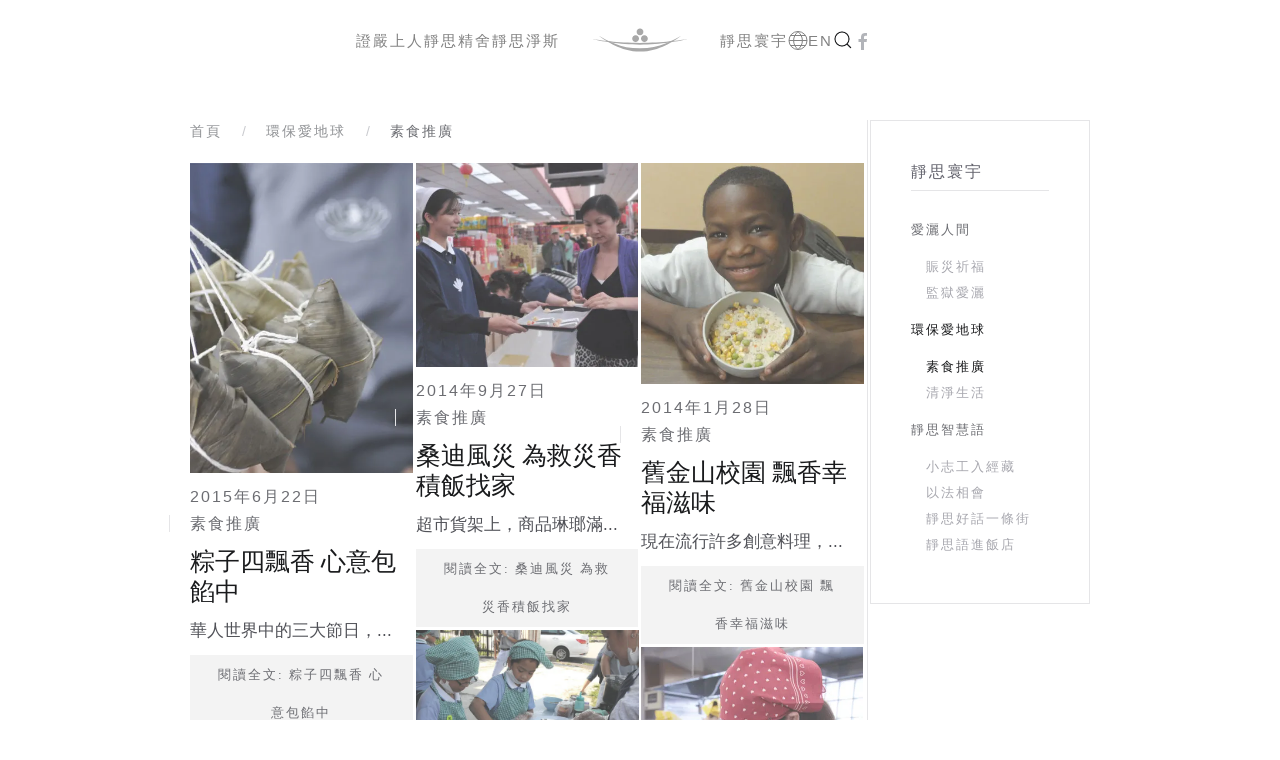

--- FILE ---
content_type: text/html; charset=utf-8
request_url: https://www.jingsi.org/green/vegan
body_size: 51890
content:
<!DOCTYPE html>
<html lang="zh-tw" dir="ltr">
    <head>
        <meta name="viewport" content="width=device-width, initial-scale=1">
        <link rel="icon" href="/images/logo_s.png" sizes="any">
                <link rel="icon" href="/images/jingsi1_white.svg" type="image/svg+xml">
                <link rel="apple-touch-icon" href="/images/logo.png">
        <meta charset="utf-8">
	<meta name="description" content="Jing Si, 靜思, Jing Si Culture, 靜思人文">
	<meta name="generator" content="Joomla! - Open Source Content Management">
	<title>素食推廣</title>
	<link href="https://www.jingsi.org/green/vegan" rel="canonical">
<link href="/media/vendor/joomla-custom-elements/css/joomla-alert.min.css?0.4.1" rel="stylesheet">
	<link href="/media/system/css/joomla-fontawesome.min.css?4.5.33" rel="preload" as="style" onload="this.onload=null;this.rel='stylesheet'">
	<link href="/templates/yootheme/css/theme.12.css?1681116327" rel="stylesheet">
	<link href="/templates/yootheme/css/theme.update.css?4.5.33" rel="stylesheet">
<script src="/media/vendor/jquery/js/jquery.min.js?3.7.1"></script>
	<script src="/media/legacy/js/jquery-noconflict.min.js?504da4"></script>
	<script type="application/json" class="joomla-script-options new">{"joomla.jtext":{"ERROR":"錯誤","MESSAGE":"Message","NOTICE":"注意","WARNING":"警告","JCLOSE":"關閉","JOK":"OK","JOPEN":"打開"},"system.paths":{"root":"","rootFull":"https:\/\/www.jingsi.org\/","base":"","baseFull":"https:\/\/www.jingsi.org\/"},"csrf.token":"8b41ec62b518365412f1122af0c340a4"}</script>
	<script src="/media/system/js/core.min.js?a3d8f8"></script>
	<script src="/media/system/js/messages.min.js?9a4811" type="module"></script>
	<script src="/templates/yootheme/packages/theme-analytics/app/analytics.min.js?4.5.33" defer></script>
	<script src="/templates/yootheme/vendor/assets/uikit/dist/js/uikit.min.js?4.5.33"></script>
	<script src="/templates/yootheme/vendor/assets/uikit/dist/js/uikit-icons-fuse.min.js?4.5.33"></script>
	<script src="/templates/yootheme/js/theme.js?4.5.33"></script>
	<script src="/media/com_widgetkit/js/maps.js" defer></script>
	<script>window.yootheme ||= {}; var $theme = yootheme.theme = {"google_analytics":"G-FC430WEN7M","google_analytics_anonymize":"1","i18n":{"close":{"label":"Close"},"totop":{"label":"Back to top"},"marker":{"label":"Open"},"navbarToggleIcon":{"label":"Open Menu"},"paginationPrevious":{"label":"Previous page"},"paginationNext":{"label":"Next Page"},"searchIcon":{"toggle":"Open Search","submit":"Submit Search"},"slider":{"next":"Next slide","previous":"Previous slide","slideX":"Slide %s","slideLabel":"%s of %s"},"slideshow":{"next":"Next slide","previous":"Previous slide","slideX":"Slide %s","slideLabel":"%s of %s"},"lightboxPanel":{"next":"Next slide","previous":"Previous slide","slideLabel":"%s of %s","close":"Close"}}};</script>
	<script type="application/ld+json">{"@context":"https://schema.org","@type":"BreadcrumbList","itemListElement":[{"@type":"ListItem","position":1,"item":{"@type":"WebPage","@id":"index.php?Itemid=101","name":"首頁"}},{"@type":"ListItem","position":2,"item":{"@type":"WebPage","@id":"index.php?option=com_content&view=category&layout=blog&id=41&Itemid=251","name":"環保愛地球"}},{"@type":"ListItem","position":3,"item":{"name":"素食推廣"}}],"@id":"https://www.jingsi.org/#/schema/BreadcrumbList/0"}</script>
	<script>GOOGLE_MAPS_API_KEY = "AIzaSyDpgCAJOJPLpiiuCC4hpPRJir2OtS1IhPU";</script>
	<script>jQuery(function($) {
      $('a.add-icon-world').prepend('<i uk-icon="icon: world"></i> ');
  });</script>

    </head>
    <body class="">

        <div class="uk-hidden-visually uk-notification uk-notification-top-left uk-width-auto">
            <div class="uk-notification-message">
                <a href="#tm-main" class="uk-link-reset">Skip to main content</a>
            </div>
        </div>

                <div class="tm-page-container uk-clearfix">

            
            
        
        
        <div class="tm-page uk-margin-auto">

                        


<header class="tm-header-mobile uk-hidden@s">


    
        <div class="uk-navbar-container">

            <div class="uk-container uk-container-expand">
                <nav class="uk-navbar" uk-navbar="{&quot;align&quot;:&quot;left&quot;,&quot;container&quot;:&quot;.tm-header-mobile&quot;,&quot;boundary&quot;:&quot;.tm-header-mobile .uk-navbar-container&quot;}">

                                        <div class="uk-navbar-left ">

                        
                                                    <a uk-toggle href="#tm-dialog-mobile" class="uk-navbar-toggle">

        
        <div uk-navbar-toggle-icon></div>

        
    </a>
                        
                        
                    </div>
                    
                                        <div class="uk-navbar-center">

                                                    <a href="https://www.jingsi.org/" aria-label="Back to home" class="uk-logo uk-navbar-item">
    <img alt loading="eager" width="90" height="32" uk-svg src="/images/jingsi1.svg"><img class="uk-logo-inverse" alt loading="eager" width="90" height="32" uk-svg src="/images/jingsi1_white.svg"></a>
                        
                        
                    </div>
                    
                                        <div class="uk-navbar-right">

                        
                                                    

    <a class="uk-navbar-toggle" id="module-tm-6" href="#search-tm-6-search" uk-search-icon uk-toggle></a>

    <div uk-modal id="search-tm-6-search" class="uk-modal">
        <div class="uk-modal-dialog uk-modal-body">

            
            
                <form id="search-tm-6" action="/component/finder/search?Itemid=101" method="get" role="search" class="uk-search js-finder-searchform uk-width-1-1 uk-search-medium"><span uk-search-icon></span><input name="q" class="uk-search-input" placeholder="Search" required aria-label="Search" type="search" autofocus><input type="hidden" name="Itemid" value="101"></form>
                
            
        </div>
    </div>


<div class="uk-navbar-item" id="module-tm-8">

    
    <ul class="uk-grid uk-flex-inline uk-flex-middle uk-flex-nowrap">                    <li><a href="https://www.facebook.com/jingsi.org" class="uk-preserve-width uk-icon-link" rel="noreferrer" target="_blank"><span uk-icon="icon: facebook;"></span></a></li>
            </ul>
</div>

                        
                    </div>
                    
                </nav>
            </div>

        </div>

    



    
        <div id="tm-dialog-mobile" class="uk-modal uk-modal-full" uk-modal>
        <div class="uk-modal-dialog uk-flex">

                        <button class="uk-modal-close-full uk-close-large" type="button" uk-close uk-toggle="cls: uk-modal-close-full uk-close-large uk-modal-close-default; mode: media; media: @s"></button>
            
            <div class="uk-modal-body uk-padding-large uk-margin-auto uk-flex uk-flex-column uk-box-sizing-content uk-width-auto@s" uk-height-viewport uk-toggle="{&quot;cls&quot;:&quot;uk-padding-large&quot;,&quot;mode&quot;:&quot;media&quot;,&quot;media&quot;:&quot;@s&quot;}">

                                <div class="uk-margin-auto-bottom uk-text-center">
                    
<div class="uk-grid uk-child-width-1-1" uk-grid>    <div>
<div class="uk-panel" id="module-tm-4">

    
    <a href="https://www.jingsi.org/" aria-label="Back to home" class="uk-logo">
    <img alt loading="eager" width="90" height="32" uk-svg src="/images/jingsi1.svg"></a>
</div>
</div>    <div>
<div class="uk-panel" id="module-menu-dialog-mobile">

    
    
<ul class="uk-nav uk-nav-primary uk-nav- uk-nav-divider uk-nav-center">
    
	<li class="item-230 uk-parent"><a href="/master-cheng-yen">證嚴上人</a>
	<ul class="uk-nav-sub">

		<li class="item-234"><a href="/master-cheng-yen/master-chengyen-lifetime-achievements">生平事跡</a></li>
		<li class="item-235"><a href="/master-cheng-yen/master-chengyen-system-of-thoughtideology">思想體系</a></li>
		<li class="item-236"><a href="/master-cheng-yen/the-tzu-chi-path-and-jing-si-dharma-lineage">法脈宗門</a></li>
		<li class="item-237"><a href="/master-cheng-yen/diary-master-cheng-yen">衲履足跡</a></li>
		<li class="item-238"><a href="/master-cheng-yen/master-chengyen-contemplation">觀機逗教</a></li>
		<li class="item-239"><a href="/master-cheng-yen/jingsi-aphorisms">靜思語</a></li>
		<li class="item-327"><a href="/master-cheng-yen/jingsi-diary">隨師小記</a></li>
		<li class="item-362"><a href="/master-cheng-yen/stories-told-by-dharma-master-cheng-yen">證嚴法師說故事</a></li></ul></li>
	<li class="item-231 uk-parent"><a href="/jing-si-abode">靜思精舍</a>
	<ul class="uk-nav-sub">

		<li class="item-240"><a href="/jing-si-abode/walking-tzu-chi-dharma-path-and-upholding-the-jing-si-principles">佛心師志</a></li>
		<li class="item-241"><a href="/jing-si-abode/tradition-of-jing-si">靜思家風</a></li>
		<li class="item-242"><a href="/jing-si-abode/the-journey-home">心靈故鄉</a></li>
		<li class="item-276"><a href="/jing-si-abode/contact-jing-si">聯絡我們</a></li></ul></li>
	<li class="item-232 uk-parent"><a href="/jingsi-culture">靜思淨斯</a>
	<ul class="uk-nav-sub">

		<li class="item-243"><a href="/jingsi-culture/jingsi-2">靜思人文</a></li>
		<li class="item-244"><a href="/jingsi-culture/jing-si-jing-si">淨斯人間</a></li></ul></li>
	<li class="item-233 uk-parent"><a href="/jingsi-global">靜思寰宇</a>
	<ul class="uk-nav-sub">

		<li class="item-344"><a href="https://www.tzuchi.org.tw/tihaa/" target="_blank">慈濟人道援助會</a></li>
		<li class="item-346"><a href="https://btcscc.tzuchi.com.tw" target="_blank">骨髓幹細胞中心</a></li>
		<li class="item-309"><a href="https://www.tzuchi.org.tw/epa/" target="_blank">慈濟環保志業</a></li>
		<li class="item-347"><a href="https://www.tzuchi.org.tw/community/" target="_blank">慈濟全球社區網</a></li>
		<li class="item-341"><a href="https://web.tzuchiculture.org.tw" target="_blank">慈濟月刊</a></li>
		<li class="item-345"><a href="http://www.rhythmsmonthly.com" target="_blank">經典雜誌</a></li>
		<li class="item-249"><a href="https://www.jingsi.com" target="_blank">靜思書軒</a></li>
		<li class="item-334"><a href="https://www.jsnews.org.tw" target="_blank">靜思園地</a></li>
		<li class="item-332"><a href="http://www.tzuchi.org" target="_blank">慈濟慈善志業</a></li>
		<li class="item-342"><a href="http://www.tzuchi.com.tw" target="_blank">慈濟醫療志業</a></li>
		<li class="item-343"><a href="https://tcedu.org.tw" target="_blank">慈濟教育志業</a></li>
		<li class="item-333"><a href="http://www.tzuchiculture.org.tw" target="_blank">慈濟人文志業</a></li></ul></li>
	<li class="item-312 uk-parent"><a href="https://www.tzuchidharma.org" class="add-icon-world">EN</a>
	<ul class="uk-nav-sub">

		<li class="item-360"><a href="https://www.tzuchidharma.org" class="add-icon-world">English / USA</a></li>
		<li class="item-316"><a href="http://cn.jingsi.org" class="add-icon-world">简体 / 中国</a></li></ul></li></ul>

</div>
</div></div>
                </div>
                
                
            </div>

        </div>
    </div>
    
    

</header>




<header class="tm-header uk-visible@s">




    
    
                <div uk-sticky media="@s" cls-active="uk-navbar-sticky" sel-target=".uk-navbar-container">
        
            <div class="uk-navbar-container">

                <div class="uk-container uk-container-small">
                    <nav class="uk-navbar" uk-navbar="{&quot;align&quot;:&quot;left&quot;,&quot;container&quot;:&quot;.tm-header &gt; [uk-sticky]&quot;,&quot;boundary&quot;:&quot;.tm-header .uk-navbar-container&quot;}">

                        
                        <div class="uk-navbar-center">

                            
                                                                <div class="uk-navbar-center-left uk-preserve-width">
                                    
<ul class="uk-navbar-nav">
    
	<li class="item-230 uk-parent"><a href="/master-cheng-yen">證嚴上人</a>
	<div class="uk-drop uk-navbar-dropdown uk-navbar-dropdown-width-2"><div class="uk-drop-grid uk-child-width-1-2" uk-grid><div><ul class="uk-nav uk-navbar-dropdown-nav">

		<li class="item-234"><a href="/master-cheng-yen/master-chengyen-lifetime-achievements">生平事跡</a></li>
		<li class="item-235"><a href="/master-cheng-yen/master-chengyen-system-of-thoughtideology">思想體系</a></li>
		<li class="item-236"><a href="/master-cheng-yen/the-tzu-chi-path-and-jing-si-dharma-lineage">法脈宗門</a></li>
		<li class="item-237"><a href="/master-cheng-yen/diary-master-cheng-yen">衲履足跡</a></li></ul></div><div><ul class="uk-nav uk-navbar-dropdown-nav">

		<li class="item-238"><a href="/master-cheng-yen/master-chengyen-contemplation">觀機逗教</a></li>
		<li class="item-239"><a href="/master-cheng-yen/jingsi-aphorisms">靜思語</a></li>
		<li class="item-327"><a href="/master-cheng-yen/jingsi-diary">隨師小記</a></li>
		<li class="item-362"><a href="/master-cheng-yen/stories-told-by-dharma-master-cheng-yen">證嚴法師說故事</a></li></ul></div></div></div></li>
	<li class="item-231 uk-parent"><a href="/jing-si-abode">靜思精舍</a>
	<div class="uk-drop uk-navbar-dropdown"><div><ul class="uk-nav uk-navbar-dropdown-nav">

		<li class="item-240"><a href="/jing-si-abode/walking-tzu-chi-dharma-path-and-upholding-the-jing-si-principles">佛心師志</a></li>
		<li class="item-241"><a href="/jing-si-abode/tradition-of-jing-si">靜思家風</a></li>
		<li class="item-242"><a href="/jing-si-abode/the-journey-home">心靈故鄉</a></li>
		<li class="item-276"><a href="/jing-si-abode/contact-jing-si">聯絡我們</a></li></ul></div></div></li>
	<li class="item-232 uk-parent"><a href="/jingsi-culture">靜思淨斯</a>
	<div class="uk-drop uk-navbar-dropdown"><div><ul class="uk-nav uk-navbar-dropdown-nav">

		<li class="item-243"><a href="/jingsi-culture/jingsi-2">靜思人文</a></li>
		<li class="item-244"><a href="/jingsi-culture/jing-si-jing-si">淨斯人間</a></li></ul></div></div></li></ul>

                                </div>
                                
                                <a href="https://www.jingsi.org/" aria-label="Back to home" class="uk-logo uk-navbar-item">
    <img alt loading="eager" width="100" height="36" uk-svg src="/images/jingsi1.svg"><img class="uk-logo-inverse" alt loading="eager" width="100" height="36" uk-svg src="/images/jingsi1_white.svg"></a>

                                                                <div class="uk-navbar-center-right uk-preserve-width">
                                    
<ul class="uk-navbar-nav">
    
	<li class="item-233 uk-parent"><a href="/jingsi-global">靜思寰宇</a>
	<div class="uk-drop uk-navbar-dropdown uk-navbar-dropdown-width-2"><div class="uk-drop-grid uk-child-width-1-2" uk-grid><div><ul class="uk-nav uk-navbar-dropdown-nav">

		<li class="item-344"><a href="https://www.tzuchi.org.tw/tihaa/" target="_blank">慈濟人道援助會</a></li>
		<li class="item-346"><a href="https://btcscc.tzuchi.com.tw" target="_blank">骨髓幹細胞中心</a></li>
		<li class="item-309"><a href="https://www.tzuchi.org.tw/epa/" target="_blank">慈濟環保志業</a></li>
		<li class="item-347"><a href="https://www.tzuchi.org.tw/community/" target="_blank">慈濟全球社區網</a></li>
		<li class="item-341"><a href="https://web.tzuchiculture.org.tw" target="_blank">慈濟月刊</a></li>
		<li class="item-345"><a href="http://www.rhythmsmonthly.com" target="_blank">經典雜誌</a></li></ul></div><div><ul class="uk-nav uk-navbar-dropdown-nav">

		<li class="item-249"><a href="https://www.jingsi.com" target="_blank">靜思書軒</a></li>
		<li class="item-334"><a href="https://www.jsnews.org.tw" target="_blank">靜思園地</a></li>
		<li class="item-332"><a href="http://www.tzuchi.org" target="_blank">慈濟慈善志業</a></li>
		<li class="item-342"><a href="http://www.tzuchi.com.tw" target="_blank">慈濟醫療志業</a></li>
		<li class="item-343"><a href="https://tcedu.org.tw" target="_blank">慈濟教育志業</a></li>
		<li class="item-333"><a href="http://www.tzuchiculture.org.tw" target="_blank">慈濟人文志業</a></li></ul></div></div></div></li>
	<li class="item-312 uk-parent"><a href="https://www.tzuchidharma.org" class="add-icon-world">EN</a>
	<div class="uk-drop uk-navbar-dropdown"><div><ul class="uk-nav uk-navbar-dropdown-nav">

		<li class="item-360"><a href="https://www.tzuchidharma.org" class="add-icon-world">English / USA</a></li>
		<li class="item-316"><a href="http://cn.jingsi.org" class="add-icon-world">简体 / 中国</a></li></ul></div></div></li></ul>


    <a class="uk-navbar-toggle" id="module-tm-5" href uk-search-icon></a>

    <div mode="click" pos="bottom-left" class="uk-drop uk-navbar-dropdown" style="width: 400px;">

        <form id="search-tm-5" action="/component/finder/search?Itemid=101" method="get" role="search" class="uk-search js-finder-searchform uk-width-1-1 uk-search-medium"><input name="q" class="uk-search-input" placeholder="Search" required aria-label="Search" type="search" autofocus><input type="hidden" name="Itemid" value="101"></form>
        
    </div>


<div class="uk-navbar-item" id="module-tm-7">

    
    <ul class="uk-grid uk-flex-inline uk-flex-middle uk-flex-nowrap">                    <li><a href="https://www.facebook.com/jingsi.org" class="uk-preserve-width uk-icon-link" rel="noreferrer" target="_blank"><span uk-icon="icon: facebook;"></span></a></li>
            </ul>
</div>

                                </div>
                                
                            
                        </div>

                        
                    </nav>
                </div>

            </div>

                </div>
        
    
    





    
        <div id="tm-dialog" class="uk-modal uk-modal-full" uk-modal>
        <div class="uk-modal-dialog uk-flex">

            <button class="uk-modal-close-full uk-close-large" type="button" uk-close uk-toggle="cls: uk-close-large; mode: media; media: @s"></button>

            <div class="uk-modal-body uk-padding-large uk-margin-auto uk-flex uk-flex-column uk-box-sizing-content uk-width-auto@s" uk-height-viewport uk-toggle="{&quot;cls&quot;:&quot;uk-padding-large&quot;,&quot;mode&quot;:&quot;media&quot;,&quot;media&quot;:&quot;@s&quot;}">

                                <div class="uk-margin-auto-bottom tm-height-expand uk-text-center">
                    
<div class="uk-panel" id="module-tm-3">

    
    <a href="https://www.jingsi.org/" aria-label="Back to home" class="uk-logo">
    <img alt loading="eager" width="90" height="32" uk-svg src="/images/jingsi1.svg"></a>
</div>

                </div>
                
                
            </div>

        </div>
    </div>
    
    


</header>

            
            

            <main id="tm-main"  class="tm-main uk-section uk-section-default uk-section-small">

                                <div class="uk-container uk-container-small">

                    
                    <div class="uk-grid uk-grid-small uk-grid-divider" uk-grid>
                        <div class="uk-width-expand@s">

                    
                                                            

<nav class="uk-margin-medium-bottom" aria-label="Breadcrumb">
    <ul class="uk-breadcrumb">
    
            <li>            <a href="/"><span>首頁</span></a>
            </li>    
            <li>            <a href="/green"><span>環保愛地球</span></a>
            </li>    
            <li>            <span aria-current="page">素食推廣</span>            </li>    
    </ul>
</nav>
                            
                
                <div id="system-message-container" aria-live="polite"></div>

                





    <div  uk-grid="masonry: true" class="uk-child-width-1-3@s uk-grid-small">
                <div>
<article id="article-839" class="uk-article" data-permalink="https://www.jingsi.org/green/vegan/839-vegan-062303" typeof="Article" vocab="https://schema.org/">

    <meta property="name" content="粽子四飄香 心意包餡中">
    <meta property="author" typeof="Person" content="靜思人文">
    <meta property="dateModified" content="2015-07-11T08:51:53+02:00">
    <meta property="datePublished" content="2015-06-22T02:47:00+02:00">
    <meta class="uk-margin-remove-adjacent" property="articleSection" content="素食推廣">

        
    <div class="uk-text-center uk-margin-top" property="image" typeof="ImageObject">
        <meta property="url" content="https://www.jingsi.org/images/blog/2015/06/2015062303_cover.jpg">
                    <a href="/green/vegan/839-vegan-062303"><picture>
<source type="image/webp" srcset="/templates/yootheme/cache/95/2015062303_cover-952dd4cf.webp 400w" sizes="(min-width: 400px) 400px">
<img loading="lazy" alt class="right" src="/templates/yootheme/cache/4d/2015062303_cover-4dbf2766.jpeg" width="400" height="557">
</picture></a>
            </div>

        
    
                            <ul class="uk-margin-small-top uk-margin-remove-bottom uk-subnav uk-subnav-divider">
                                    <li><time datetime="2015-06-22T10:47:00+08:00">2015年6月22日</time></li>
                                    <li><a href="/green/vegan" >素食推廣</a></li>
                            </ul>
                    
                    <h2 property="headline" class="uk-margin-small-top uk-margin-remove-bottom uk-article-title">
                <a href="/green/vegan/839-vegan-062303" class="uk-link-reset">粽子四飄香 心意包餡中</a>            </h2>
        
        
        
        
        
                <div  class="uk-margin-small-top" property="text">

            
                            華人世界中的三大節日，...            
        </div>
        
        
                <p class="uk-margin-small">
            <a  class="uk-button uk-button-default" href="/green/vegan/839-vegan-062303">閱讀全文: 粽子四飄香 心意包餡中</a>
        </p>
        
        
        
        
        
    
</article>
</div>
                <div>
<article id="article-92" class="uk-article" data-permalink="https://www.jingsi.org/green/vegan/92-vegan-011904" typeof="Article" vocab="https://schema.org/">

    <meta property="name" content="桑迪風災 為救災香積飯找家">
    <meta property="author" typeof="Person" content="靜思人文">
    <meta property="dateModified" content="2015-07-11T08:54:48+02:00">
    <meta property="datePublished" content="2014-09-27T02:47:00+02:00">
    <meta class="uk-margin-remove-adjacent" property="articleSection" content="素食推廣">

        
    <div class="uk-text-center uk-margin-top" property="image" typeof="ImageObject">
        <meta property="url" content="https://www.jingsi.org/images/blog/2015/01/2015011904_cover.jpg">
                    <a href="/green/vegan/92-vegan-011904"><picture>
<source type="image/webp" srcset="/templates/yootheme/cache/8b/2015011904_cover-8b94380a.webp 435w" sizes="(min-width: 435px) 435px">
<img loading="lazy" alt class="right" src="/templates/yootheme/cache/13/2015011904_cover-133e461b.jpeg" width="435" height="398">
</picture></a>
            </div>

        
    
                            <ul class="uk-margin-small-top uk-margin-remove-bottom uk-subnav uk-subnav-divider">
                                    <li><time datetime="2014-09-27T10:47:00+08:00">2014年9月27日</time></li>
                                    <li><a href="/green/vegan" >素食推廣</a></li>
                            </ul>
                    
                    <h2 property="headline" class="uk-margin-small-top uk-margin-remove-bottom uk-article-title">
                <a href="/green/vegan/92-vegan-011904" class="uk-link-reset">桑迪風災 為救災香積飯找家</a>            </h2>
        
        
        
        
        
                <div  class="uk-margin-small-top" property="text">

            
                            超市貨架上，商品琳瑯滿...            
        </div>
        
        
                <p class="uk-margin-small">
            <a  class="uk-button uk-button-default" href="/green/vegan/92-vegan-011904">閱讀全文: 桑迪風災 為救災香積飯找家</a>
        </p>
        
        
        
        
        
    
</article>
</div>
                <div>
<article id="article-89" class="uk-article" data-permalink="https://www.jingsi.org/green/vegan/89-vegan-011901" typeof="Article" vocab="https://schema.org/">

    <meta property="name" content="舊金山校園 飄香幸福滋味">
    <meta property="author" typeof="Person" content="靜思人文">
    <meta property="dateModified" content="2015-07-11T08:57:09+02:00">
    <meta property="datePublished" content="2014-01-28T02:47:00+01:00">
    <meta class="uk-margin-remove-adjacent" property="articleSection" content="素食推廣">

        
    <div class="uk-text-center uk-margin-top" property="image" typeof="ImageObject">
        <meta property="url" content="https://www.jingsi.org/images/blog/2015/01/2015011901_cover.jpg">
                    <a href="/green/vegan/89-vegan-011901"><picture>
<source type="image/webp" srcset="/templates/yootheme/cache/e0/2015011901_cover-e0556481.webp 400w" sizes="(min-width: 400px) 400px">
<img loading="lazy" alt class="right" src="/templates/yootheme/cache/bc/2015011901_cover-bce26557.jpeg" width="400" height="398">
</picture></a>
            </div>

        
    
                            <ul class="uk-margin-small-top uk-margin-remove-bottom uk-subnav uk-subnav-divider">
                                    <li><time datetime="2014-01-28T10:47:00+08:00">2014年1月28日</time></li>
                                    <li><a href="/green/vegan" >素食推廣</a></li>
                            </ul>
                    
                    <h2 property="headline" class="uk-margin-small-top uk-margin-remove-bottom uk-article-title">
                <a href="/green/vegan/89-vegan-011901" class="uk-link-reset">舊金山校園 飄香幸福滋味</a>            </h2>
        
        
        
        
        
                <div  class="uk-margin-small-top" property="text">

            
                            現在流行許多創意料理，...            
        </div>
        
        
                <p class="uk-margin-small">
            <a  class="uk-button uk-button-default" href="/green/vegan/89-vegan-011901">閱讀全文: 舊金山校園 飄香幸福滋味</a>
        </p>
        
        
        
        
        
    
</article>
</div>
                <div>
<article id="article-93" class="uk-article" data-permalink="https://www.jingsi.org/green/vegan/93-vegan-011905" typeof="Article" vocab="https://schema.org/">

    <meta property="name" content="創意蔬食料理 慈少做好菜">
    <meta property="author" typeof="Person" content="靜思人文">
    <meta property="dateModified" content="2015-07-11T08:53:45+02:00">
    <meta property="datePublished" content="2013-10-27T02:47:00+01:00">
    <meta class="uk-margin-remove-adjacent" property="articleSection" content="素食推廣">

        
    <div class="uk-text-center uk-margin-top" property="image" typeof="ImageObject">
        <meta property="url" content="https://www.jingsi.org/images/blog/2015/01/2015011905_cover.jpg">
                    <a href="/green/vegan/93-vegan-011905"><picture>
<source type="image/webp" srcset="/templates/yootheme/cache/96/2015011905_cover-96012bdd.webp 577w" sizes="(min-width: 577px) 577px">
<img loading="lazy" alt class="right" src="/templates/yootheme/cache/5d/2015011905_cover-5db74db2.jpeg" width="577" height="400">
</picture></a>
            </div>

        
    
                            <ul class="uk-margin-small-top uk-margin-remove-bottom uk-subnav uk-subnav-divider">
                                    <li><time datetime="2013-10-27T10:47:00+08:00">2013年10月27日</time></li>
                                    <li><a href="/green/vegan" >素食推廣</a></li>
                            </ul>
                    
                    <h2 property="headline" class="uk-margin-small-top uk-margin-remove-bottom uk-article-title">
                <a href="/green/vegan/93-vegan-011905" class="uk-link-reset">創意蔬食料理 慈少做好菜</a>            </h2>
        
        
        
        
        
                <div  class="uk-margin-small-top" property="text">

            
                            因應今日競賽，學員帶來...            
        </div>
        
        
                <p class="uk-margin-small">
            <a  class="uk-button uk-button-default" href="/green/vegan/93-vegan-011905">閱讀全文: 創意蔬食料理 慈少做好菜</a>
        </p>
        
        
        
        
        
    
</article>
</div>
                <div>
<article id="article-91" class="uk-article" data-permalink="https://www.jingsi.org/green/vegan/91-vegan-011903" typeof="Article" vocab="https://schema.org/">

    <meta property="name" content="簡單就是美 料理新思惟">
    <meta property="author" typeof="Person" content="靜思人文">
    <meta property="dateModified" content="2015-07-11T08:55:41+02:00">
    <meta property="datePublished" content="2013-09-27T02:47:00+02:00">
    <meta class="uk-margin-remove-adjacent" property="articleSection" content="素食推廣">

        
    <div class="uk-text-center uk-margin-top" property="image" typeof="ImageObject">
        <meta property="url" content="https://www.jingsi.org/images/blog/2015/01/2015011903_cover.jpg">
                    <a href="/green/vegan/91-vegan-011903"><picture>
<source type="image/webp" srcset="/templates/yootheme/cache/db/2015011903_cover-db7f432f.webp 400w" sizes="(min-width: 400px) 400px">
<img loading="lazy" alt class="right" src="/templates/yootheme/cache/21/2015011903_cover-21f07205.jpeg" width="400" height="557">
</picture></a>
            </div>

        
    
                            <ul class="uk-margin-small-top uk-margin-remove-bottom uk-subnav uk-subnav-divider">
                                    <li><time datetime="2013-09-27T10:47:00+08:00">2013年9月27日</time></li>
                                    <li><a href="/green/vegan" >素食推廣</a></li>
                            </ul>
                    
                    <h2 property="headline" class="uk-margin-small-top uk-margin-remove-bottom uk-article-title">
                <a href="/green/vegan/91-vegan-011903" class="uk-link-reset">簡單就是美 料理新思惟</a>            </h2>
        
        
        
        
        
                <div  class="uk-margin-small-top" property="text">

            
                            「你看，這料理的配色真...            
        </div>
        
        
                <p class="uk-margin-small">
            <a  class="uk-button uk-button-default" href="/green/vegan/91-vegan-011903">閱讀全文: 簡單就是美 料理新思惟</a>
        </p>
        
        
        
        
        
    
</article>
</div>
                <div>
<article id="article-90" class="uk-article" data-permalink="https://www.jingsi.org/green/vegan/90-vegan-011902" typeof="Article" vocab="https://schema.org/">

    <meta property="name" content="米蛋糕 不用開火節能助人">
    <meta property="author" typeof="Person" content="靜思人文">
    <meta property="dateModified" content="2015-07-11T08:56:28+02:00">
    <meta property="datePublished" content="2012-06-01T02:47:00+02:00">
    <meta class="uk-margin-remove-adjacent" property="articleSection" content="素食推廣">

        
    <div class="uk-text-center uk-margin-top" property="image" typeof="ImageObject">
        <meta property="url" content="https://www.jingsi.org/images/blog/2015/01/2015011902_cover.jpg">
                    <a href="/green/vegan/90-vegan-011902"><picture>
<source type="image/webp" srcset="/templates/yootheme/cache/c6/2015011902_cover-c6ea50f8.webp 400w" sizes="(min-width: 400px) 400px">
<img loading="lazy" alt class="right" src="/templates/yootheme/cache/6f/2015011902_cover-6f7979ac.jpeg" width="400" height="450">
</picture></a>
            </div>

        
    
                            <ul class="uk-margin-small-top uk-margin-remove-bottom uk-subnav uk-subnav-divider">
                                    <li><time datetime="2012-06-01T10:47:00+08:00">2012年6月01日</time></li>
                                    <li><a href="/green/vegan" >素食推廣</a></li>
                            </ul>
                    
                    <h2 property="headline" class="uk-margin-small-top uk-margin-remove-bottom uk-article-title">
                <a href="/green/vegan/90-vegan-011902" class="uk-link-reset">米蛋糕 不用開火節能助人</a>            </h2>
        
        
        
        
        
                <div  class="uk-margin-small-top" property="text">

            
                            「哇！好漂亮喔！真的是...            
        </div>
        
        
                <p class="uk-margin-small">
            <a  class="uk-button uk-button-default" href="/green/vegan/90-vegan-011902">閱讀全文: 米蛋糕 不用開火節能助人</a>
        </p>
        
        
        
        
        
    
</article>
</div>
                <div>
<article id="article-99" class="uk-article" data-permalink="https://www.jingsi.org/green/vegan/99-vegan-011906" typeof="Article" vocab="https://schema.org/">

    <meta property="name" content="以眾香盛滿香積 供養大眾">
    <meta property="author" typeof="Person" content="靜思人文">
    <meta property="dateModified" content="2015-07-11T08:52:58+02:00">
    <meta property="datePublished" content="2012-04-12T02:47:00+02:00">
    <meta class="uk-margin-remove-adjacent" property="articleSection" content="素食推廣">

        
    <div class="uk-text-center uk-margin-top" property="image" typeof="ImageObject">
        <meta property="url" content="https://www.jingsi.org/images/blog/2015/01/2015011906_cover.jpg">
                    <a href="/green/vegan/99-vegan-011906"><picture>
<source type="image/webp" srcset="/templates/yootheme/cache/b0/2015011906_cover-b0be1fa4.webp 400w" sizes="(min-width: 400px) 400px">
<img loading="lazy" alt class="right" src="/templates/yootheme/cache/8e/2015011906_cover-8e2c5149.jpeg" width="400" height="398">
</picture></a>
            </div>

        
    
                            <ul class="uk-margin-small-top uk-margin-remove-bottom uk-subnav uk-subnav-divider">
                                    <li><time datetime="2012-04-12T10:47:00+08:00">2012年4月12日</time></li>
                                    <li><a href="/green/vegan" >素食推廣</a></li>
                            </ul>
                    
                    <h2 property="headline" class="uk-margin-small-top uk-margin-remove-bottom uk-article-title">
                <a href="/green/vegan/99-vegan-011906" class="uk-link-reset">以眾香盛滿香積 供養大眾</a>            </h2>
        
        
        
        
        
                <div  class="uk-margin-small-top" property="text">

            
                            《維摩詰經》言及，在上...            
        </div>
        
        
                <p class="uk-margin-small">
            <a  class="uk-button uk-button-default" href="/green/vegan/99-vegan-011906">閱讀全文: 以眾香盛滿香積 供養大眾</a>
        </p>
        
        
        
        
        
    
</article>
</div>
            </div>





                
                                                </div>

                        
<aside id="tm-sidebar" class="tm-sidebar uk-width-1-4@s">
    
<div class="uk-card uk-card-body uk-card-default uk-visible@m" id="module-170">

    
        <h5 class="uk-h5 uk-heading-divider">

                靜思寰宇        
        </h5>

    
    
<ul class="uk-nav uk-nav-default">
    
	<li class="item-250 uk-parent"><a href="/love">愛灑人間</a>
	<ul class="uk-nav-sub">

		<li class="item-253"><a href="/love/relief">賑災祈福</a></li>
		<li class="item-254"><a href="/love/prison">監獄愛灑</a></li></ul></li>
	<li class="item-251 uk-active uk-parent"><a href="/green">環保愛地球</a>
	<ul class="uk-nav-sub">

		<li class="item-255 uk-active"><a href="/green/vegan">素食推廣</a></li>
		<li class="item-256"><a href="/green/life">清淨生活</a></li></ul></li>
	<li class="item-252 uk-parent"><a href="/aphorisms">靜思智慧語</a>
	<ul class="uk-nav-sub">

		<li class="item-257"><a href="/aphorisms/young">小志工入經藏</a></li>
		<li class="item-258"><a href="/aphorisms/study">以法相會</a></li>
		<li class="item-259"><a href="/aphorisms/street">靜思好話一條街</a></li>
		<li class="item-260"><a href="/aphorisms/hotel">靜思語進飯店</a></li></ul></li></ul>

</div>

</aside>

                    </div>
                     
                </div>
                
            </main>

            

                        <footer>
                <!-- Builder #footer -->
<div class="uk-section-default uk-section uk-padding-remove-vertical">
    
        
        
        
            
                                <div class="uk-container">                
                    <div class="uk-grid tm-grid-expand uk-child-width-1-1 uk-grid-margin">
<div class="uk-width-1-1">
    
        
            
            
            
                
                    
<div class="uk-margin uk-text-center">
        <div class="uk-flex-middle uk-grid-small uk-child-width-auto uk-flex-center" uk-grid>    
    
                <div class="el-item">
        
        
<a class="el-content uk-button uk-button-default uk-flex-inline uk-flex-center uk-flex-middle" href="/green/vegan/950-latest-articles">
        <span class="uk-margin-small-right" uk-icon="list"></span>    
        最新文章    
    
</a>


                </div>
        
    
                <div class="el-item">
        
        
<a class="el-content uk-button uk-button-default uk-flex-inline uk-flex-center uk-flex-middle" href="/green/vegan/913-recruitment">
        <span class="uk-margin-small-right" uk-icon="users"></span>    
        志業徵才    
    
</a>


                </div>
        
    
                <div class="el-item">
        
        
<a class="el-content uk-button uk-button-default uk-flex-inline uk-flex-center uk-flex-middle" href="/green/vegan/44-terms-of-use">
        <span class="uk-margin-small-right" uk-icon="info"></span>    
        相關條款    
    
</a>


                </div>
        
    
        </div>    
</div>
<div><a href="/jing-si-abode"><img src="/images/headers/abode2.jpg"></a></div>
                
            
        
    
</div></div><div class="uk-grid tm-grid-expand uk-grid-column-small uk-grid-margin" uk-grid>
<div class="uk-width-1-2 uk-width-1-4@s uk-width-1-4@m uk-width-1-4@l uk-width-1-4@xl">
    
        
            
            
            
                
                    
<div class="uk-h5 uk-heading-bullet uk-text-muted uk-text-center">        慈善志業    </div>
<ul class="uk-list uk-list-collapse uk-text-center">
    
    
                <li class="el-item">            <div class="el-content uk-panel uk-text-muted"><a href="https://info.tzuchi.org" target="_blank" class="el-link uk-margin-remove-last-child">慈濟全球資訊網</a></div>        </li>                <li class="el-item">            <div class="el-content uk-panel uk-text-muted"><a href="https://tw.tzuchi.org/community/" target="_blank" class="el-link uk-margin-remove-last-child">慈濟全球社區網</a></div>        </li>                <li class="el-item">            <div class="el-content uk-panel uk-text-muted"><a href="https://tzuchilearning.org" target="_blank" class="el-link uk-margin-remove-last-child">慈濟精進資源網</a></div>        </li>                <li class="el-item">            <div class="el-content uk-panel uk-text-muted"><a href="https://www.tzuchi.com.tw" target="_blank" class="el-link uk-margin-remove-last-child">慈濟醫療基金會</a></div>        </li>                <li class="el-item">            <div class="el-content uk-panel uk-text-muted"><a href="https://zxef.com.tw" target="_blank" class="el-link uk-margin-remove-last-child">志玄文教基金會</a></div>        </li>                <li class="el-item">            <div class="el-content uk-panel uk-text-muted"><a href="https://btcscc.tzuchi.com.tw" target="_blank" class="el-link uk-margin-remove-last-child">骨髓幹細胞中心</a></div>        </li>                <li class="el-item">            <div class="el-content uk-panel uk-text-muted"><a href="https://www.tzuchi.com.tw/tima/" target="_blank" class="el-link uk-margin-remove-last-child">慈濟國際人醫會</a></div>        </li>                <li class="el-item">            <div class="el-content uk-panel uk-text-muted"><a href="https://www.tzuchi.org.tw/tihaa/" target="_blank" class="el-link uk-margin-remove-last-child">國際人道援助會</a></div>        </li>                <li class="el-item">            <div class="el-content uk-panel uk-text-muted"><a href="https://cec.tcu.edu.tw" target="_blank" class="el-link uk-margin-remove-last-child">社教推展中心</a></div>        </li>                <li class="el-item">            <div class="el-content uk-panel uk-text-muted"><a href="https://ltc.tzuchi.org.tw" target="_blank" class="el-link uk-margin-remove-last-child">長照推展中心</a></div>        </li>        
    
    
</ul>
                
            
        
    
</div>
<div class="uk-width-1-2 uk-width-1-4@s uk-width-1-4@m uk-width-1-4@l uk-width-1-4@xl">
    
        
            
            
            
                
                    
<div class="uk-h5 uk-heading-bullet uk-text-muted uk-text-center">        醫療志業    </div>
<ul class="uk-list uk-list-collapse uk-text-center">
    
    
                <li class="el-item">            <div class="el-content uk-panel uk-text-muted"><a href="https://hlm.tzuchi.com.tw" target="_blank" class="el-link uk-margin-remove-last-child">花蓮慈濟醫院</a></div>        </li>                <li class="el-item">            <div class="el-content uk-panel uk-text-muted"><a href="https://yuli.tzuchi.com.tw" target="_blank" class="el-link uk-margin-remove-last-child">玉里慈濟醫院</a></div>        </li>                <li class="el-item">            <div class="el-content uk-panel uk-text-muted"><a href="https://kuanshan.tzuchi.com.tw" target="_blank" class="el-link uk-margin-remove-last-child">關山慈濟醫院</a></div>        </li>                <li class="el-item">            <div class="el-content uk-panel uk-text-muted"><a href="http://taipei.tzuchi.com.tw" target="_blank" class="el-link uk-margin-remove-last-child">臺北慈濟醫院</a></div>        </li>                <li class="el-item">            <div class="el-content uk-panel uk-text-muted"><a href="https://taichung.tzuchi.com.tw" target="_blank" class="el-link uk-margin-remove-last-child">臺中慈濟醫院</a></div>        </li>                <li class="el-item">            <div class="el-content uk-panel uk-text-muted"><a href="https://douliou.tzuchi-healthcare.org.tw" target="_blank" class="el-link uk-margin-remove-last-child">斗六慈濟醫院</a></div>        </li>                <li class="el-item">            <div class="el-content uk-panel uk-text-muted"><a href="https://dalin.tzuchi.com.tw" target="_blank" class="el-link uk-margin-remove-last-child">大林慈濟醫院</a></div>        </li>                <li class="el-item">            <div class="el-content uk-panel uk-text-muted"><a href="https://chiayi.tzuchi-healthcare.org.tw" target="_blank" class="el-link uk-margin-remove-last-child">嘉義慈濟診所</a></div>        </li>                <li class="el-item">            <div class="el-content uk-panel uk-text-muted"><a href="https://sanyi.tzuchi.com.tw" target="_blank" class="el-link uk-margin-remove-last-child">三義慈濟中醫</a></div>        </li>                <li class="el-item">            <div class="el-content uk-panel uk-text-muted"><a href="http://www.tzuchi.com.cn" target="_blank" class="el-link uk-margin-remove-last-child">蘇州慈濟門診</a></div>        </li>        
    
    
</ul>
                
            
        
    
</div>
<div class="uk-width-1-2 uk-width-1-4@s uk-width-1-4@m uk-width-1-4@l uk-width-1-4@xl">
    
        
            
            
            
                
                    
<div class="uk-h5 uk-heading-bullet uk-text-muted uk-text-center">        教育志業    </div>
<ul class="uk-list uk-list-collapse uk-text-center">
    
    
                <li class="el-item">            <div class="el-content uk-panel uk-text-muted"><a href="https://www.tcu.edu.tw" target="_blank" class="el-link uk-margin-remove-last-child">花蓮慈濟大學</a></div>        </li>                <li class="el-item">            <div class="el-content uk-panel uk-text-muted"><a href="https://elearning.tcust.edu.tw" target="_blank" class="el-link uk-margin-remove-last-child">慈濟科技大學</a></div>        </li>                <li class="el-item">            <div class="el-content uk-panel uk-text-muted"><a href="https://education.tcu.edu.tw" target="_blank" class="el-link uk-margin-remove-last-child">慈大教研所</a></div>        </li>                <li class="el-item">            <div class="el-content uk-panel uk-text-muted"><a href="https://language.tcu.edu.tw" target="_blank" class="el-link uk-margin-remove-last-child">慈大華語中心</a></div>        </li>                <li class="el-item">            <div class="el-content uk-panel uk-text-muted"><a href="https://www.tcsh.hlc.edu.tw" target="_blank" class="el-link uk-margin-remove-last-child">花蓮慈大附中</a></div>        </li>                <li class="el-item">            <div class="el-content uk-panel uk-text-muted"><a href="https://www.tcsh.hlc.edu.tw" target="_blank" class="el-link uk-margin-remove-last-child">花蓮慈濟中學</a></div>        </li>                <li class="el-item">            <div class="el-content uk-panel uk-text-muted"><a href="https://www.tcsh.hlc.edu.tw/elementary" target="_blank" class="el-link uk-margin-remove-last-child">花蓮慈濟小學</a></div>        </li>                <li class="el-item">            <div class="el-content uk-panel uk-text-muted"><a href="https://www.tcsh.tn.edu.tw" target="_blank" class="el-link uk-margin-remove-last-child">臺南慈濟中學</a></div>        </li>                <li class="el-item">            <div class="el-content uk-panel uk-text-muted"><a href="https://www2.tcsh.tn.edu.tw" target="_blank" class="el-link uk-margin-remove-last-child">臺南慈濟小學</a></div>        </li>                <li class="el-item">            <div class="el-content uk-panel uk-text-muted"><a href="https://www.tzueducation.org.tw" target="_blank" class="el-link uk-margin-remove-last-child">慈濟教育平台</a></div>        </li>        
    
    
</ul>
                
            
        
    
</div>
<div class="uk-width-1-2 uk-width-1-4@s uk-width-1-4@m uk-width-1-4@l uk-width-1-4@xl">
    
        
            
            
            
                
                    
<div class="uk-h5 uk-heading-bullet uk-text-muted uk-text-center">        人文志業    </div>
<ul class="uk-list uk-list-collapse uk-text-center">
    
    
                <li class="el-item">            <div class="el-content uk-panel uk-text-muted"><a href="https://tzuchiculture.org" class="el-link uk-margin-remove-last-child">靜思人文志業</a></div>        </li>                <li class="el-item">            <div class="el-content uk-panel uk-text-muted"><a href="http://www.daai.tv" target="_blank" class="el-link uk-margin-remove-last-child">大愛電視臺</a></div>        </li>                <li class="el-item">            <div class="el-content uk-panel uk-text-muted"><a href="https://tcmonthly.tzuchiculture.org.tw" target="_blank" class="el-link uk-margin-remove-last-child">慈濟月刊</a></div>        </li>                <li class="el-item">            <div class="el-content uk-panel uk-text-muted"><a href="https://www.rhythmsmonthly.com" target="_blank" class="el-link uk-margin-remove-last-child">經典雜誌</a></div>        </li>                <li class="el-item">            <div class="el-content uk-panel uk-text-muted"><a href="https://web.tzuchiculture.org.tw/?s=3" target="_blank" class="el-link uk-margin-remove-last-child">慈濟道侶叢書</a></div>        </li>                <li class="el-item">            <div class="el-content uk-panel uk-text-muted"><a href="http://daairadio.tw/Page/Home/Index.aspx" target="_blank" class="el-link uk-margin-remove-last-child">慈濟廣播</a></div>        </li>                <li class="el-item">            <div class="el-content uk-panel uk-text-muted"><a href="https://www.jingsi.com" target="_blank" class="el-link uk-margin-remove-last-child">靜思書軒</a></div>        </li>                <li class="el-item">            <div class="el-content uk-panel uk-text-muted"><a href="https://www.jingsi.com/culture/seminor" target="_blank" class="el-link uk-margin-remove-last-child">書軒心靈講座</a></div>        </li>                <li class="el-item">            <div class="el-content uk-panel uk-text-muted"><a href="https://www.leaderskyacademy.com" target="_blank" class="el-link uk-margin-remove-last-child">立德天空學院</a></div>        </li>                <li class="el-item">            <div class="el-content uk-panel uk-text-muted"><a href="http://www.daait.com" target="_blank" class="el-link uk-margin-remove-last-child">大愛感恩科技</a></div>        </li>        
    
    
</ul>
                
            
        
    
</div></div><div class="uk-grid tm-grid-expand uk-child-width-1-1 uk-grid-margin">
<div class="uk-width-1-1">
    
        
            
            
            
                
                    <div><p align="center"><small>兼容瀏覽器 COMPATIBLE BROWSERS：EDGE, FIREFOX, SAFARI, OPERA, CHROME<br />本網站適用於多平台/多尺寸瀏覽</small></p>
<p align="center"><a href="/index.php"><img src="/images/jingsi1.svg" width="99"></a></p>
<p align="center"><small>COPYRIGHT © 2023 靜思人文志業<br /></small></p>

<p align="center">

<a href="https://www.facebook.com/jingsi.org" target="_blank" class="uk-icon-link" uk-icon="facebook"></a>

<a href="https://twitter.com/jingsi_culture" target="_blank" class="uk-icon-link" uk-icon="twitter"></a>

<a href="https://line.me/ti/p/%40czh1469y" target="_blank" class="uk-icon-link" uk-icon="comments"></a>

<a href="https://www.pinterest.com/jingsi_culture/" target="_blank" class="uk-icon-link" uk-icon="pinterest"></a>

<a href="https://apps.apple.com/us/developer/jing-si-publications-co-ltd/id902861690" target="_blank" class="uk-icon-link" uk-icon="phone"></a>

<a href="https://www.youtube.com/channel/UCow_nRH5t6hto26mN5JaN-g/featured" target="_blank" class="uk-icon-link" uk-icon="youtube"></a>

</p></div>
                
            
        
    
</div></div>
                                </div>                
            
        
    
</div>            </footer>
            
        </div>

                </div>
        
        

    </body>
</html>
